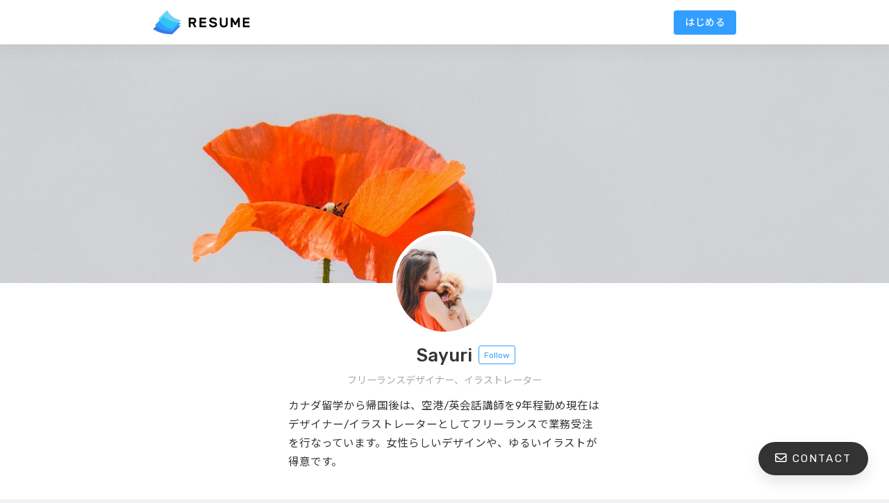

--- FILE ---
content_type: text/html; charset=utf-8
request_url: https://www.resume.id/sayurily_
body_size: 7598
content:
<!DOCTYPE html>
<html lang="ja">
<head>
  <meta charset="utf-8">
<meta name="MobileOptimized" content="320">
<meta name="viewport" content="width=device-width, initial-scale=1 ,viewport-fit=cover" />
<meta http-equiv="X-UA-Compatible" content="IE=edge">
<meta name="csrf-param" content="authenticity_token" />
<meta name="csrf-token" content="KHILtlGo8xlEpc6ZmGu5AVN1GW3BeG/7PY9EBWL+qqqgarCLk2MhVUifezKVDQ4mdxY1ni2Hf1QCDMdVeW3k2g==" />
<meta property="og:site_name" content="RESUME（レジュメ）| 全ての人のためのWebポートフォリオサービス" />
<meta property="og:type" content="website" />
<meta property="og:locale" content="ja_JP">
<meta name="twitter:card" content="summary_large_image">
<meta property="og:image" content='https://d20r2glx6euv0l.cloudfront.net/cover/c57615cb3d.jpg' />
<meta property="og:url" content="https://www.resume.id/sayurily_" />
<link rel="canonical" href="https://www.resume.id/sayurily_">
<meta property="og:description" content="カナダ留学から帰国後は、空港/英会話講師を9年程勤め現在はデザイナー/イラストレーターとしてフリーランスで業務受注を行なっています。女性らしいデザインや、ゆるいイラストが得意です。" />
<meta name="description" content="カナダ留学から帰国後は、空港/英会話講師を9年程勤め現在はデザイナー/イラストレーターとしてフリーランスで業務受注を行なっています。女性らしいデザインや、ゆるいイラストが得意です。">
<title>Sayuriさんのレジュメ | RESUME</title>
<meta property="og:title" content="Sayuriさんのレジュメ | RESUME" />

<link rel="stylesheet" href="https://d32fap9p1scgyy.cloudfront.net/assets/application-1b1eb4bfe8aabe540945aa5edabc882de663ff0d38505fe341fa0e50accd74b2.css" media="all" />
<script src="https://d32fap9p1scgyy.cloudfront.net/assets/application-11d11c7c1a71bc0eea5bd27d07c0e3dac1aee68b011509adcb13fe06e9723db9.js" data-turbo-track="reload" defer="defer"></script>
<script src="https://d32fap9p1scgyy.cloudfront.net/packs/job_survey/popup-9bc20d57ca029a4e6b20.js"></script>
<link rel="stylesheet" href="https://d32fap9p1scgyy.cloudfront.net/packs/job_survey/popup-6c58fc7294533f91e7218841693fc9af.css" media="screen" />
<script src="https://ajax.googleapis.com/ajax/libs/jquery/3.2.1/jquery.min.js"></script>
<link rel="stylesheet" href="https://fonts.googleapis.com/css?family=Noto+Sans+JP:400,500|Rubik:400,500&amp;amp;subset=japanese" media="screen" />
<link rel="stylesheet" href="https://cdnjs.cloudflare.com/ajax/libs/font-awesome/6.5.1/css/all.min.css" media="all" />
<link rel="stylesheet" href="https://d20r2glx6euv0l.cloudfront.net/fontawesome/fontawesome-550.css" media="all" />
<script>$((function(){var n=$("#user-menu-content"),e=$("#transparent-bg");$("#user-menu").on("click",(function(){n.removeClass("hidden"),e.fadeIn(),e.click((function(){n.addClass("hidden"),e.fadeOut()}))}))}));</script>

<script>
  window.RECAPTCHA_SITE_KEY = '6LffwOIrAAAAALU6ABtn7VlXgER7g64ha_zPGlxT';
</script>

<link rel="dns-prefetch" href="//www.resume.id" />
<link rel="dns-prefetch" href="//ajax.googleapis.com" />
<link rel="dns-prefetch" href="//d20r2glx6euv0l.cloudfront.net" />

<link rel="apple-touch-icon" type="image/png" href="https://d32fap9p1scgyy.cloudfront.net/images/logo/favicon-ios.png" />
<link rel="icon" type="image/png" href="https://d32fap9p1scgyy.cloudfront.net/images/logo/favicon.png" />
<script type="text/javascript">
(function(i,s,o,g,r,a,m){i['GoogleAnalyticsObject']=r;i[r]=i[r]||function(){
(i[r].q=i[r].q||[]).push(arguments)},i[r].l=1*new Date();a=s.createElement(o),
m=s.getElementsByTagName(o)[0];a.async=1;a.src=g;m.parentNode.insertBefore(a,m)
})(window,document,'script','//www.google-analytics.com/analytics.js','ga');
ga("create","UA-127451164-2","auto");
ga("send","pageview");
</script>

<script data-ad-client="ca-pub-7578041896527167" async src="https://pagead2.googlesyndication.com/pagead/js/adsbygoogle.js"></script>

  <link rel="stylesheet" href="https://d32fap9p1scgyy.cloudfront.net/assets/shared/profile-dbde2ccf999333afd3ec5d787d08ad6a808796871d80b460771d85f242a238f1.css" media="all" />
  <script>$((function(){var t=$(window),a=$("#header-fixed"),n=$("#profile-tab").offset().top,e=!0;t.on("load scroll",(function(){e&&(e=!1,setTimeout((function(){$(this).scrollTop()>=n?a.addClass("active"):a.removeClass("active"),e=!0}),200))}))})),$((function(){$(".profile-tab__link").on("click",(function(){function t(t){function a(){$("#tab-content-loading").fadeOut()}function n(){alert("\u901a\u4fe1\u30a8\u30e9\u30fc\u304c\u767a\u751f\u3057\u307e\u3057\u305f\u3002\u304a\u624b\u6570\u3067\u3059\u304c\u30da\u30fc\u30b8\u3092\u8aad\u307f\u8fbc\u307f\u76f4\u3057\u3066\u304f\u3060\u3055\u3044"),$("#tab-content-loading").fadeOut()}var e=t+"?data=js";$("#tab-content-loading").fadeIn(),$.ajax({url:e,dataType:"script",cache:!0}).then(a,n)}var a="."+$(this).data("activate-tab-class");$(".profile-tab__link.active").each((function(){$(this).removeClass("active")})),$(a).each((function(){$(this).addClass("active")}));var n=$(this).data("href");history.replaceState("","",n),$("#user-content main").each((function(){$(this).addClass("hidden")}));var e="#"+$(this).data("activate-tab-content-id");$(e).length?$(e).removeClass("hidden"):t(n)}))}));</script>
</head>
<body class="users_show">
  <header class="header">
  <div class="header-inner rsm-wrap">
    <a class="header-logo" id="header-logo" href="/">
      <svg version="1.1" id="svg-logo" xmlns="http://www.w3.org/2000/svg" xmlns:xlink="http://www.w3.org/1999/xlink" x="0px"
	 y="0px" viewBox="0 0 1039 272" style="enable-background:new 0 0 1039 272;" xml:space="preserve" class="header-logo__img">
<style type="text/css">
#svg-logo .st0{fill:#337CE5;}
#svg-logo .st1{fill:#339EFF;}
#svg-logo .st2{fill:#6DD3F7;}
#svg-logo .st3{fill:#31C4F7;}
</style>
<g>
	<g>
		<g>
			<g>
				<path class="st0" d="M4.6,211.1c12.1,8.2,92.6,59,203.6,52.7c0.1,0,0.2,0,0.2-0.1l88.2-88.6c1.5-1.5,0.4-4-1.7-3.9
					c-23.7,1.3-113.3,2-202.1-53.5L4.4,208.6C3.7,209.3,3.8,210.5,4.6,211.1z"/>
				<path class="st1" d="M25.7,168.5c9.7,9,78.1,68.9,182.6,67.8l88.7-89.1c1.4-1.4,0.4-3.8-1.6-3.9c-22.1-0.3-107-5.9-181.2-70.1
					l-88.6,93C25,166.9,25,167.9,25.7,168.5z"/>
				<path class="st2" d="M62.1,100.6c6.3,13.7,45.3,88.7,145.2,108.2c0.9,0.2,1.8-0.1,2.4-0.8l88.5-88.9c1.3-1.3,0.6-3.5-1.1-3.8
					c-19.6-4-103.1-25.7-143.5-106.4c-0.7-1.4-2.6-1.7-3.7-0.6L62.8,96.8C61.8,97.8,61.5,99.3,62.1,100.6z"/>
			</g>
			<path class="st3" d="M71.8,117.8c17.4,27.4,58.2,75.8,135.6,90.9c0.9,0.2,1.8-0.1,2.4-0.8l65.6-65.9
				c-35.4-3.6-101.7-17.4-161.1-68.9L71.8,117.8z"/>
		</g>
	</g>
</g>
<g>
	<g>
		<path class="logo-t1 logo-t" d="M425.9,87c12.3,0,21.6,2.8,28,8.5c6.4,5.7,9.6,13.6,9.6,23.7c0,7.2-1.6,13.3-4.9,18.3c-3.3,5.1-8.1,8.8-14.5,11.3
			l20.3,36.3c0.3,0.6,0.4,1.1,0.4,1.6c0,0.9-0.3,1.6-1,2.3c-0.6,0.6-1.4,1-2.3,1H449c-2,0-3.4-0.5-4.3-1.4c-0.9-0.9-1.6-1.8-2-2.6
			l-19.3-34.3h-19.6V186c0,1.1-0.4,2-1.2,2.8c-0.8,0.8-1.7,1.2-2.8,1.2H388c-1.1,0-2-0.4-2.8-1.2c-0.8-0.8-1.2-1.7-1.2-2.8v-95
			c0-1.1,0.4-2,1.2-2.8c0.8-0.8,1.7-1.2,2.8-1.2H425.9z M403.9,133.3h21.3c5.6,0,10.1-1,13.4-2.9c3.3-2,5-5.7,5-11.2
			c0-5.5-1.7-9.2-5-11c-3.3-1.9-7.8-2.8-13.4-2.8h-21.3V133.3z"/>
		<path class="logo-t2 logo-t" d="M567.9,171.6c1.1,0,2,0.4,2.8,1.2c0.8,0.8,1.2,1.7,1.2,2.8V186c0,1.1-0.4,2-1.2,2.8c-0.8,0.8-1.7,1.2-2.8,1.2h-64.6
			c-1.1,0-2-0.4-2.8-1.2c-0.8-0.8-1.2-1.7-1.2-2.8v-95c0-1.1,0.4-2,1.2-2.8c0.8-0.8,1.7-1.2,2.8-1.2h63.4c1.1,0,2,0.4,2.8,1.2
			c0.8,0.8,1.2,1.7,1.2,2.8v10.4c0,1.1-0.4,2-1.2,2.8c-0.8,0.8-1.7,1.2-2.8,1.2h-47.5v23.4h44.3c1.1,0,2,0.4,2.8,1.2
			c0.8,0.8,1.2,1.7,1.2,2.8v10.4c0,1.1-0.4,2-1.2,2.8c-0.8,0.8-1.7,1.2-2.8,1.2h-44.3v24.4H567.9z"/>
		<path class="logo-t3 logo-t" d="M643.4,85.5c6.6,0,12.4,0.9,17.4,2.6c5,1.8,9.2,4,12.5,6.6c3.3,2.6,5.9,5.6,7.6,8.8c1.7,3.2,2.7,6.2,2.9,9
			c0.1,1.2-0.3,2.1-1.1,2.9c-0.8,0.7-1.8,1.1-2.9,1.1h-10.3c-1.7,0-2.9-0.3-3.8-1c-0.8-0.6-1.6-1.5-2.3-2.6
			c-1.5-2.5-3.7-4.6-6.7-6.4c-3-1.8-7.4-2.7-13.3-2.7c-2.6,0-5,0.3-7.3,0.8c-2.3,0.5-4.3,1.3-6,2.4c-1.7,1-3.1,2.3-4,3.8
			c-1,1.5-1.5,3.1-1.5,5c0,2.3,0.5,4.1,1.4,5.5c0.9,1.4,2.5,2.6,4.7,3.7c2.2,1,5.1,2,8.8,2.9c3.6,0.9,8.1,1.9,13.5,3.1
			c5.9,1.3,11,2.8,15.2,4.5c4.3,1.7,7.7,3.8,10.4,6.2c2.7,2.4,4.7,5.2,6,8.3c1.3,3.1,2,6.7,2,10.7c0,4.4-1,8.5-2.9,12.3
			c-2,3.8-4.8,7-8.4,9.7c-3.6,2.7-8.1,4.8-13.4,6.4c-5.3,1.6-11.2,2.4-17.8,2.4c-5.5,0-10.7-0.7-15.7-2c-5-1.3-9.4-3.2-13.3-5.7
			c-3.9-2.5-7-5.5-9.3-9c-2.4-3.5-3.7-7.5-4-11.8c-0.1-1.2,0.3-2.1,1.1-2.9c0.8-0.7,1.8-1.1,2.9-1.1h10.3c1.7,0,2.9,0.3,3.8,0.9
			c0.9,0.6,1.6,1.5,2.2,2.6c0.7,1.3,1.5,2.6,2.5,3.8c1,1.3,2.3,2.4,4,3.4c1.7,1,3.8,1.8,6.3,2.4c2.5,0.6,5.6,1,9.3,1
			c2.9,0,5.8-0.2,8.5-0.7c2.7-0.4,5.1-1.2,7.2-2.2c2.1-1,3.7-2.3,5-3.8c1.3-1.5,1.9-3.4,1.9-5.7c0-2.2-0.7-3.9-2.1-5.3
			c-1.4-1.4-3.5-2.5-6.3-3.5c-2.8-1-6.3-1.9-10.4-2.8c-4.1-0.9-8.9-2-14.3-3.4c-4.9-1.2-9.2-2.6-12.9-4.2c-3.7-1.6-6.7-3.6-9.1-6
			c-2.4-2.4-4.2-5.1-5.4-8.3c-1.2-3.2-1.8-7-1.8-11.4c0-4.4,1-8.5,2.9-12.2c2-3.7,4.7-6.9,8.1-9.6c3.4-2.6,7.5-4.7,12.3-6.3
			C632.8,86.3,637.9,85.5,643.4,85.5z"/>
		<path class="logo-t4 logo-t" d="M796,87c1.1,0,2,0.4,2.8,1.2c0.8,0.8,1.2,1.7,1.2,2.8v60.3c0,6.1-0.9,11.6-2.6,16.5c-1.8,4.9-4.4,9.1-7.9,12.7
			c-3.5,3.5-7.9,6.3-13.2,8.2c-5.3,1.9-11.4,2.9-18.4,2.9c-7.1,0-13.2-1-18.5-2.9c-5.2-1.9-9.6-4.6-13.2-8.2
			c-3.5-3.5-6.2-7.7-7.9-12.7c-1.7-4.9-2.6-10.4-2.6-16.5V90.9c0-1.1,0.4-2,1.2-2.8c0.8-0.8,1.7-1.2,2.8-1.2h11.9
			c1.1,0,2,0.4,2.8,1.2c0.8,0.8,1.2,1.7,1.2,2.8v59.6c0,4,0.5,7.5,1.6,10.3c1.1,2.8,2.6,5.2,4.6,7c2,1.8,4.3,3.1,7.1,4
			c2.7,0.8,5.7,1.3,9,1.3c3.2,0,6.3-0.4,9-1.3c2.8-0.8,5.2-2.2,7.1-4c2-1.8,3.5-4.1,4.6-7c1.1-2.8,1.7-6.3,1.7-10.3V90.9
			c0-1.1,0.4-2,1.2-2.8c0.8-0.8,1.7-1.2,2.8-1.2H796z"/>
		<path class="logo-t5 logo-t" d="M882.1,139.5l28-48.6c0.4-0.5,1.1-1.3,2-2.4c0.9-1.1,2.4-1.6,4.3-1.6h10c1.1,0,2,0.4,2.8,1.2c0.8,0.8,1.2,1.7,1.2,2.8v95
			c0,1.1-0.4,2-1.2,2.8c-0.8,0.8-1.7,1.2-2.8,1.2h-11.9c-1.1,0-2-0.4-2.8-1.2c-0.8-0.8-1.2-1.7-1.2-2.8v-57.5l-19.1,33.1
			c-0.5,0.8-1.2,1.6-2.1,2.4c-0.9,0.8-2,1.3-3.4,1.3h-7.7c-1.4,0-2.5-0.4-3.4-1.3c-0.9-0.8-1.6-1.6-2.1-2.4l-19.1-33.1V186
			c0,1.1-0.4,2-1.2,2.8c-0.8,0.8-1.7,1.2-2.8,1.2h-11.9c-1.1,0-2-0.4-2.8-1.2c-0.8-0.8-1.2-1.7-1.2-2.8v-95c0-1.1,0.4-2,1.2-2.8
			c0.8-0.8,1.7-1.2,2.8-1.2h10c2,0,3.4,0.5,4.3,1.6c0.9,1.1,1.6,1.9,2,2.4L882.1,139.5z"/>
		<path class="logo-t6 logo-t" d="M1031,171.6c1.1,0,2,0.4,2.8,1.2c0.8,0.8,1.2,1.7,1.2,2.8V186c0,1.1-0.4,2-1.2,2.8c-0.8,0.8-1.7,1.2-2.8,1.2h-64.6
			c-1.1,0-2-0.4-2.8-1.2c-0.8-0.8-1.2-1.7-1.2-2.8v-95c0-1.1,0.4-2,1.2-2.8c0.8-0.8,1.7-1.2,2.8-1.2h63.4c1.1,0,2,0.4,2.8,1.2
			c0.8,0.8,1.2,1.7,1.2,2.8v10.4c0,1.1-0.4,2-1.2,2.8c-0.8,0.8-1.7,1.2-2.8,1.2h-47.5v23.4h44.3c1.1,0,2,0.4,2.8,1.2
			c0.8,0.8,1.2,1.7,1.2,2.8v10.4c0,1.1-0.4,2-1.2,2.8c-0.8,0.8-1.7,1.2-2.8,1.2h-44.3v24.4H1031z"/>
	</g>
</g>
</svg>

</a>      <ul class="header-nav">
    <li class="header-nav__item"><a class="bold btn btn-main mleft10" href="/users/sign_in">はじめる</a></li>
  </ul>

  </div>
</header>

  <div class="contents">
    <div class="profile">
  <div id="job-survey-popup"></div>
  <div class="profile-default-gradient">
    <div id="profile-cover" class="cover-grad-orange with-image" style="background-image: url(&#39;https://d20r2glx6euv0l.cloudfront.net/cover/c57615cb3d.jpg&#39;)">
      <div class="profile-cover-wrap rsm-wrap relative">
        
      </div>
    </div>
  </div>
  <div class="rsm-wrap">
    <div class="profile__main center">
      <div class="profile__img"><img alt="" class="" src="https://d20r2glx6euv0l.cloudfront.net/avatar/a1163177e1.jpg" /></div>
      <h1 class="profile__name other">
        <span class="name">
          Sayuri
          <a class="hidden btn-profile-edit" href="/sayurily_/edit">
          <i class="fal fa-pen"></i>
</a>        </span>
          <a class="btn btn-follow" href="/users/sign_in">Follow</a>


      </h1>
      <div class="profile__job-title">
        フリーランスデザイナー、イラストレーター
      </div>
      <div class="profile__descr ">
        カナダ留学から帰国後は、空港/英会話講師を9年程勤め現在はデザイナー/イラストレーターとしてフリーランスで業務受注を行なっています。女性らしいデザインや、ゆるいイラストが得意です。
      </div>
      <div class="profile__social">
      </div>
    </div>
  </div>
</div>
<a rel="nofollow noopener noreferrer" class="btn btn-extended-fab btn-extended-fab--eng" href="/cdn-cgi/l/email-protection#9ceef5fff3e8f2f7adacaeacdcfbf1fdf5f0b2fff3f1">
<i class="fal fa-envelope fa-strong "></i> CONTACT
</a>
    <nav class="profile-tab" id="profile-tab">
  <div class="profile-tab__wrap">
    <div class="profile-tab__list flex">
      <button 
  data-href='/sayurily_'
  data-activate-tab-class='profile-tab-user'
  data-activate-tab-content-id='tab-content-users-show'
  class='profile-tab-user profile-tab__link lt1 active'
>
  <img alt="" src="https://d32fap9p1scgyy.cloudfront.net/images/users/icon_resume_active.svg" />
  <div class="profile-tab__text">Resume</div>
</button>
<button 
  data-href='/sayurily_/works'
  data-activate-tab-class='profile-tab-works'
  data-activate-tab-content-id='tab-content-work-index'
  class='profile-tab-works profile-tab__link lt05 '
>
  <img alt="" src="https://d32fap9p1scgyy.cloudfront.net/images/users/icon_works_active.svg" />
  <div class="profile-tab__text">Works</div>
</button>
  <button 
    data-href='/sayurily_/more_informations'
    data-activate-tab-class='profile-tab-more'
    data-activate-tab-content-id='tab-content-more-info'
    class='profile-tab-more profile-tab__link lt05 '
  >
    <img alt="" src="https://d32fap9p1scgyy.cloudfront.net/images/users/icon_more_active.svg" />
    <div class="profile-tab__text">More</div>
  </button>

    </div>
  </div>
</nav>
<div id="header-fixed" class="header-fixed">
  <div class="header-fixed__wrap flex">
    <div class="header-fixed__user hidden lt05">
      <div class="user-menu"><img alt="" class="user-menu-img" src="https://d20r2glx6euv0l.cloudfront.net/avatar/a1163177e1.jpg" /></div>
      <span class="one-line">Sayuri</span>
    </div>
    <div class="header-fixed__list flex">
      <button 
  data-href='/sayurily_'
  data-activate-tab-class='profile-tab-user'
  data-activate-tab-content-id='tab-content-users-show'
  class='profile-tab-user profile-tab__link lt1 active'
>
  <img alt="" src="https://d32fap9p1scgyy.cloudfront.net/images/users/icon_resume_active.svg" />
  <div class="profile-tab__text">Resume</div>
</button>
<button 
  data-href='/sayurily_/works'
  data-activate-tab-class='profile-tab-works'
  data-activate-tab-content-id='tab-content-work-index'
  class='profile-tab-works profile-tab__link lt05 '
>
  <img alt="" src="https://d32fap9p1scgyy.cloudfront.net/images/users/icon_works_active.svg" />
  <div class="profile-tab__text">Works</div>
</button>

    </div>
  </div>
</div>

    <div id="user-content" class="user-content">
      <div class="contents-loading" id="tab-content-loading">
  <div class="line"></div>
  <div class="line"></div>
  <div class="line"></div>
</div>

      <main id="tab-content-users-show" class="rsm-show bc-gray rsm-contents">
    <section class="rsm-wrap-mg rsm-wrap rsm-wrap--skill">
  <h2 class="rsm-h">Skills</h2>
  <div class="skill__list relative flex flex-wrap space-between">
      <div class="skill__card center shadow-tr">
    <div class="donut donut--4">
      <div class="donut__info flex bold">
          <img src="https://d32fap9p1scgyy.cloudfront.net/images/topics/word.jpg" />
      </div>
      <div class="donut__label bold">
        上級
      </div>
      <svg viewBox="0 0 180 180" preserveAspectRatio="xMaxYMax meet">
      <defs><linearGradient id="skill-gradient" x1="0%" y1="0%" x2="70%" y2="100%"><stop offset="0%" stop-color="#5cd2ff"/><stop offset="100%" stop-color="#5488ff"/></linearGradient></defs>
      <circle class="donut__circle donut__circle--back" r="80" cx="90" cy="90" ></circle>
      <circle class="donut__circle donut__circle--front" r="80" cx="90" cy="90" stroke-linecap="butt"></circle>
      </svg>
    </div>
    <div class="skill__name bold flex flex-center">
      Word
    </div>
  </div>
  <div class="skill__card center shadow-tr">
    <div class="donut donut--4">
      <div class="donut__info flex bold">
          <img src="https://d32fap9p1scgyy.cloudfront.net/images/topics/language.png" />
      </div>
      <div class="donut__label bold">
        上級
      </div>
      <svg viewBox="0 0 180 180" preserveAspectRatio="xMaxYMax meet">
      <defs><linearGradient id="skill-gradient" x1="0%" y1="0%" x2="70%" y2="100%"><stop offset="0%" stop-color="#5cd2ff"/><stop offset="100%" stop-color="#5488ff"/></linearGradient></defs>
      <circle class="donut__circle donut__circle--back" r="80" cx="90" cy="90" ></circle>
      <circle class="donut__circle donut__circle--front" r="80" cx="90" cy="90" stroke-linecap="butt"></circle>
      </svg>
    </div>
    <div class="skill__name bold flex flex-center">
      英語
    </div>
  </div>
  <div class="skill__card center shadow-tr">
    <div class="donut donut--3">
      <div class="donut__info flex bold">
          <img src="https://d32fap9p1scgyy.cloudfront.net/images/topics/illustrator.png" />
      </div>
      <div class="donut__label bold">
        中級
      </div>
      <svg viewBox="0 0 180 180" preserveAspectRatio="xMaxYMax meet">
      <defs><linearGradient id="skill-gradient" x1="0%" y1="0%" x2="70%" y2="100%"><stop offset="0%" stop-color="#5cd2ff"/><stop offset="100%" stop-color="#5488ff"/></linearGradient></defs>
      <circle class="donut__circle donut__circle--back" r="80" cx="90" cy="90" ></circle>
      <circle class="donut__circle donut__circle--front" r="80" cx="90" cy="90" stroke-linecap="butt"></circle>
      </svg>
    </div>
    <div class="skill__name bold flex flex-center">
      Illustrator
    </div>
  </div>
  <div class="skill__card center shadow-tr">
    <div class="donut donut--3">
      <div class="donut__info flex bold">
          <img src="https://d32fap9p1scgyy.cloudfront.net/images/topics/power-point.jpg" />
      </div>
      <div class="donut__label bold">
        中級
      </div>
      <svg viewBox="0 0 180 180" preserveAspectRatio="xMaxYMax meet">
      <defs><linearGradient id="skill-gradient" x1="0%" y1="0%" x2="70%" y2="100%"><stop offset="0%" stop-color="#5cd2ff"/><stop offset="100%" stop-color="#5488ff"/></linearGradient></defs>
      <circle class="donut__circle donut__circle--back" r="80" cx="90" cy="90" ></circle>
      <circle class="donut__circle donut__circle--front" r="80" cx="90" cy="90" stroke-linecap="butt"></circle>
      </svg>
    </div>
    <div class="skill__name bold flex flex-center">
      PowerPoint
    </div>
  </div>
  <div class="skill__card center shadow-tr">
    <div class="donut donut--3">
      <div class="donut__info flex bold">
          <img src="https://d32fap9p1scgyy.cloudfront.net/images/topics/photoshop.png" />
      </div>
      <div class="donut__label bold">
        中級
      </div>
      <svg viewBox="0 0 180 180" preserveAspectRatio="xMaxYMax meet">
      <defs><linearGradient id="skill-gradient" x1="0%" y1="0%" x2="70%" y2="100%"><stop offset="0%" stop-color="#5cd2ff"/><stop offset="100%" stop-color="#5488ff"/></linearGradient></defs>
      <circle class="donut__circle donut__circle--back" r="80" cx="90" cy="90" ></circle>
      <circle class="donut__circle donut__circle--front" r="80" cx="90" cy="90" stroke-linecap="butt"></circle>
      </svg>
    </div>
    <div class="skill__name bold flex flex-center">
      Photoshop
    </div>
  </div>
  <div class="skill__card center shadow-tr">
    <div class="donut donut--3">
      <div class="donut__info flex bold">
          <img src="https://d32fap9p1scgyy.cloudfront.net/images/topics/procreate.png" />
      </div>
      <div class="donut__label bold">
        中級
      </div>
      <svg viewBox="0 0 180 180" preserveAspectRatio="xMaxYMax meet">
      <defs><linearGradient id="skill-gradient" x1="0%" y1="0%" x2="70%" y2="100%"><stop offset="0%" stop-color="#5cd2ff"/><stop offset="100%" stop-color="#5488ff"/></linearGradient></defs>
      <circle class="donut__circle donut__circle--back" r="80" cx="90" cy="90" ></circle>
      <circle class="donut__circle donut__circle--front" r="80" cx="90" cy="90" stroke-linecap="butt"></circle>
      </svg>
    </div>
    <div class="skill__name bold flex flex-center">
      Procreate
    </div>
  </div>
  <div class="skill__card center shadow-tr">
    <div class="donut donut--3">
      <div class="donut__info flex bold">
          <img src="https://d32fap9p1scgyy.cloudfront.net/images/topics/camera.png" />
      </div>
      <div class="donut__label bold">
        中級
      </div>
      <svg viewBox="0 0 180 180" preserveAspectRatio="xMaxYMax meet">
      <defs><linearGradient id="skill-gradient" x1="0%" y1="0%" x2="70%" y2="100%"><stop offset="0%" stop-color="#5cd2ff"/><stop offset="100%" stop-color="#5488ff"/></linearGradient></defs>
      <circle class="donut__circle donut__circle--back" r="80" cx="90" cy="90" ></circle>
      <circle class="donut__circle donut__circle--front" r="80" cx="90" cy="90" stroke-linecap="butt"></circle>
      </svg>
    </div>
    <div class="skill__name bold flex flex-center">
      カメラ
    </div>
  </div>
  <div class="skill__card center shadow-tr">
    <div class="donut donut--3">
      <div class="donut__info flex bold">
          <img src="https://d32fap9p1scgyy.cloudfront.net/images/topics/canva.jpeg" />
      </div>
      <div class="donut__label bold">
        中級
      </div>
      <svg viewBox="0 0 180 180" preserveAspectRatio="xMaxYMax meet">
      <defs><linearGradient id="skill-gradient" x1="0%" y1="0%" x2="70%" y2="100%"><stop offset="0%" stop-color="#5cd2ff"/><stop offset="100%" stop-color="#5488ff"/></linearGradient></defs>
      <circle class="donut__circle donut__circle--back" r="80" cx="90" cy="90" ></circle>
      <circle class="donut__circle donut__circle--front" r="80" cx="90" cy="90" stroke-linecap="butt"></circle>
      </svg>
    </div>
    <div class="skill__name bold flex flex-center">
      Canva
    </div>
  </div>
  <div class="skill__card center shadow-tr">
    <div class="donut donut--3">
      <div class="donut__info flex bold">
          <img src="https://d32fap9p1scgyy.cloudfront.net/images/topics/excel.jpg" />
      </div>
      <div class="donut__label bold">
        中級
      </div>
      <svg viewBox="0 0 180 180" preserveAspectRatio="xMaxYMax meet">
      <defs><linearGradient id="skill-gradient" x1="0%" y1="0%" x2="70%" y2="100%"><stop offset="0%" stop-color="#5cd2ff"/><stop offset="100%" stop-color="#5488ff"/></linearGradient></defs>
      <circle class="donut__circle donut__circle--back" r="80" cx="90" cy="90" ></circle>
      <circle class="donut__circle donut__circle--front" r="80" cx="90" cy="90" stroke-linecap="butt"></circle>
      </svg>
    </div>
    <div class="skill__name bold flex flex-center">
      Excel
    </div>
  </div>
  <div class="skill__card center shadow-tr">
    <div class="donut donut--3">
      <div class="donut__info flex bold">
          <img src="https://d32fap9p1scgyy.cloudfront.net/images/topics/slack.png" />
      </div>
      <div class="donut__label bold">
        中級
      </div>
      <svg viewBox="0 0 180 180" preserveAspectRatio="xMaxYMax meet">
      <defs><linearGradient id="skill-gradient" x1="0%" y1="0%" x2="70%" y2="100%"><stop offset="0%" stop-color="#5cd2ff"/><stop offset="100%" stop-color="#5488ff"/></linearGradient></defs>
      <circle class="donut__circle donut__circle--back" r="80" cx="90" cy="90" ></circle>
      <circle class="donut__circle donut__circle--front" r="80" cx="90" cy="90" stroke-linecap="butt"></circle>
      </svg>
    </div>
    <div class="skill__name bold flex flex-center">
      Slack
    </div>
  </div>

  </div>
</section>

    <section class="rsm-wrap-mg rsm-wrap rsm-wrap--experience">
  <h2 class="rsm-h center">Experience</h2>
  <div class="exp__list relative flex flex-wrap">
    <span class="exp-line"></span>
    <div class="exp__wrapper">
  <div class="exp__card">
      <div class="exp__year">
        <span>2015</span>
          <span>- 2018</span>
      </div>
    <div class="exp__place">成田空港勤務</div>
    <div class="exp__description">事務
・請求書作成
・通訳
・空港セキュリティ業務
・来客対応

インフォメーション
・案内業務
　施設、交通、フライト
・トラブル対応
どんな状況にも冷静に対応することを意識していました</div>
  </div>
</div>
<div class="exp__wrapper">
  <div class="exp__card">
      <div class="exp__year">
        <span>2017</span>
          <span>- 2018</span>
      </div>
    <div class="exp__place">ジュエリー販売</div>
    <div class="exp__description">・接客対応(ヒアリング、商品説明)
・展示商品のレイアウト
・インバウンド対応</div>
  </div>
</div>
<div class="exp__wrapper">
  <div class="exp__card">
      <div class="exp__year">
        <span>2018</span>
          <span>-</span>
      </div>
    <div class="exp__place">英会話講師</div>
    <div class="exp__description">小中学生のマンツーマンレッスンを担当
・カリキュラムに沿った授業
・生徒のフォローアップ
・新規生徒受講者のレッスン</div>
  </div>
</div>
<div class="exp__wrapper">
  <div class="exp__card">
      <div class="exp__year">
        <span>2019</span>
          <span>- 2020</span>
      </div>
    <div class="exp__place">フラワーショップ店員</div>
    <div class="exp__description">・ヒアリング
・フラワーアレンジメント
・メッセージカード作成</div>
  </div>
</div>
<div class="exp__wrapper">
  <div class="exp__card">
      <div class="exp__year">
        <span>2022</span>
          <span>-</span>
      </div>
    <div class="exp__place">NARITA花火大会公式インスタグラム運営</div>
    <div class="exp__description">・撮影、リール動画編集
・コンテンツバナー作成</div>
  </div>
</div>
<div class="exp__wrapper">
  <div class="exp__card">
      <div class="exp__year">
        <span>2022</span>
          <span>-</span>
      </div>
    <div class="exp__place">フリーランス</div>
    <div class="exp__description">・SNS運用
・イラスト作成
・ロゴ作成
・ポスター作成
・バナー作成</div>
  </div>
</div>
<div class="exp__wrapper">
  <div class="exp__card">
      <div class="exp__year">
        <span>2023</span>
          <span>-</span>
      </div>
    <div class="exp__place">SHElikes MULTI CREATOR COURSEに入会</div>
    <div class="exp__description">バナーやLP制作といったデザインスキルを軸に、UI/UX・マーケティング・PRなど周辺スキルを習得</div>
  </div>
</div>

  </div>
</section>

    
    
    <section class="rsm-wrap rsm-wrap-mg rsm-wrap--intro">
  <div class="intro-froala__paper relative fr-view">
    
  </div>
</section>
 
</main>




    </div>
    <div class="user-share center relative">
  <div class="user-share__content relative flex space-between rsm-wrap">
    <div class="flex flex-middle">
      <div class="user-share__avatar advanced-avatar">
        <div class="user-box__img"><img alt="" class="" src="https://d20r2glx6euv0l.cloudfront.net/avatar/a1163177e1.jpg" /></div>
      </div>
      <div class="user-share__title bold">
        SHARE
      </div>
    </div>
    <ul class="user-share__buttons flex flex-center">
      <li>
        <a rel="nofollow" target="_blank" href="https://twitter.com/share?url=https%3A%2F%2Fwww.resume.id%2Fsayurily_&amp;text=Sayuri%E3%81%95%E3%82%93%E3%81%AE%E3%83%9D%E3%83%BC%E3%83%88%E3%83%95%E3%82%A9%E3%83%AA%E3%82%AA+%7C+RESUME">
          <i class="fab fa-x-twitter white"></i>
</a>      </li>
      <li>
        <a rel="nofollow" target="_blank" href="https://www.facebook.com/share.php?u=https%3A%2F%2Fwww.resume.id%2Fsayurily_">
          <i class="fab fa-facebook"></i>
</a>      </li>
      <li>
        <a class="bold color-htb" rel="nofollow" target="_blank" onclick="javascript:window.open(this.href, &quot;&quot;, &quot;menubar=no,toolbar=no,resizable=yes,scrollbars=yes,height=400,width=510&quot;);return false;" href="http://b.hatena.ne.jp/add?mode=confirm&amp;url=https%3A%2F%2Fwww.resume.id%2Fsayurily_">B!</a>
      </li>
    </ul>
  </div>
</div>

  </div>
  <footer class="footer">
  <div class="rsm-wrap">
    <div class="footer-wrap flex flex-top space-between">
      <div class="footer-link-groups footer-link-groups--logo center">
        <a class="footer-logo" href="/"><img src="https://d32fap9p1scgyy.cloudfront.net/images/logo/icon-only.svg" /></a>
        <div class="small">© InnovationPlace Inc.</div>
      </div>
      <div class="footer-link-groups">
        <h5>About</h5>
        <div class="footer-link-groups__content">
          <a href="/">About RESUME</a>
          <a href="/about_us">About Us</a>
          <a href="/qa">Q &amp; A</a>
          <a href="https://docs.google.com/forms/d/e/1FAIpQLScbWGCIPJ8vmGTIgUsSCLoXPeCFGjjU_2i5YMpstHEGmysYcQ/viewform?usp=sf_link">Feedback</a>
        </div>
      </div>
      <div class="footer-link-groups">
        <h5>Links</h5>
        <div class="footer-link-groups__content">
          <a href="/media_kit">Media Kit</a>
          <a href="/terms">Terms</a>
          <a href="/privacy">Privacy</a>
          <a target="_blank" href="https://twitter.com/resume_official">X</a>
        </div>
      </div>
      <div class="footer-link-groups">
        <h5>Other service</h5>
        <div class="footer-link-groups__content">
          <a target="_blank" href="https://www.approom.me">AppRoom</a>
        </div>
      </div>
    </div>
  </div>
</footer>

<script data-cfasync="false" src="/cdn-cgi/scripts/5c5dd728/cloudflare-static/email-decode.min.js"></script><script defer src="https://static.cloudflareinsights.com/beacon.min.js/vcd15cbe7772f49c399c6a5babf22c1241717689176015" integrity="sha512-ZpsOmlRQV6y907TI0dKBHq9Md29nnaEIPlkf84rnaERnq6zvWvPUqr2ft8M1aS28oN72PdrCzSjY4U6VaAw1EQ==" data-cf-beacon='{"version":"2024.11.0","token":"dd7d99b3e2284b6fac39b199eef02ed3","r":1,"server_timing":{"name":{"cfCacheStatus":true,"cfEdge":true,"cfExtPri":true,"cfL4":true,"cfOrigin":true,"cfSpeedBrain":true},"location_startswith":null}}' crossorigin="anonymous"></script>
</body>
</html>


--- FILE ---
content_type: text/html; charset=utf-8
request_url: https://www.google.com/recaptcha/api2/aframe
body_size: 268
content:
<!DOCTYPE HTML><html><head><meta http-equiv="content-type" content="text/html; charset=UTF-8"></head><body><script nonce="rA4tKj9l3oy1dJCXzXIU_Q">/** Anti-fraud and anti-abuse applications only. See google.com/recaptcha */ try{var clients={'sodar':'https://pagead2.googlesyndication.com/pagead/sodar?'};window.addEventListener("message",function(a){try{if(a.source===window.parent){var b=JSON.parse(a.data);var c=clients[b['id']];if(c){var d=document.createElement('img');d.src=c+b['params']+'&rc='+(localStorage.getItem("rc::a")?sessionStorage.getItem("rc::b"):"");window.document.body.appendChild(d);sessionStorage.setItem("rc::e",parseInt(sessionStorage.getItem("rc::e")||0)+1);localStorage.setItem("rc::h",'1768750992720');}}}catch(b){}});window.parent.postMessage("_grecaptcha_ready", "*");}catch(b){}</script></body></html>

--- FILE ---
content_type: text/css
request_url: https://d32fap9p1scgyy.cloudfront.net/packs/job_survey/popup-6c58fc7294533f91e7218841693fc9af.css
body_size: 2062
content:
.job-survey-modal[data-v-3ec1f220]{position:fixed;top:0;left:0;width:100%;height:100%;background-color:rgba(0,0,0,.5);z-index:1000;top:50%;left:50%;transform:translate(-50%,-50%);overflow:hidden}.modal-close-btn[data-v-3ec1f220]{position:absolute;top:15px;right:15px;cursor:pointer}.job-survey-popup[data-v-3ec1f220]{background:#fff;padding:60px 16px;max-width:960px;min-width:320px;width:90%;max-height:88vh;overflow-y:auto;border-radius:16px}.job-survey-popup-inner[data-v-3ec1f220]{max-width:640px;margin:0 auto}.job-survey-header[data-v-3ec1f220]{margin-bottom:96px}.job-survey-header-background[data-v-3ec1f220]{position:absolute;width:148vw;max-width:1721px;height:528px;background-color:#d6e7f7;z-index:-1;top:-92px;left:50%;transform:translateX(-50%);border-radius:0 0 50% 50%}.job-survey-header-content-wrapper[data-v-3ec1f220]{display:-webkit-box;display:-ms-flexbox;display:flex}.job-survey-header-image[data-v-3ec1f220]{flex-shrink:0}.job-survey-header-content[data-v-3ec1f220]{display:-webkit-box;display:-ms-flexbox;display:flex;flex-direction:column;gap:8px;position:relative}.job-survey-header-content>h1[data-v-3ec1f220]{color:#329eff;font-size:32px;font-weight:700}.job-survey-sticker-pc[data-v-3ec1f220]{display:block;position:absolute;right:48px;top:-36px}.job-survey-sticker-sp[data-v-3ec1f220]{display:none}.job-survey-header-description[data-v-3ec1f220]{font-size:16px;line-height:30px}.job-survey-header-alert[data-v-3ec1f220]{font-size:12px;line-height:18px;margin-top:16px}.account-info-wrapper[data-v-3ec1f220]{display:-webkit-box;display:-ms-flexbox;display:flex;align-items:center;gap:16px;margin-top:32px}.account-icon[data-v-3ec1f220]{width:80px;height:80px;border-radius:50%;overflow:hidden}.account-icon img[data-v-3ec1f220]{width:100%;height:100%;object-fit:cover}.account-info[data-v-3ec1f220]{display:-webkit-box;display:-ms-flexbox;display:flex;flex-direction:column;gap:4px}.account-info-title[data-v-3ec1f220]{color:#329eff;font-weight:700;font-style:Bold;font-size:13px;letter-spacing:5%}.account-info-name[data-v-3ec1f220]{font-weight:700;font-style:Bold;font-size:20px;line-height:100%;letter-spacing:5%}.account-info-job-title[data-v-3ec1f220]{font-weight:700;font-style:Bold;font-size:13px;line-height:100%;letter-spacing:5%;color:#9a9a9a}.job-survey-form[data-v-3ec1f220]{margin-top:32px}@media (max-width:768px){.job-survey-sticker-pc[data-v-3ec1f220]{display:none}.job-survey-sticker-sp[data-v-3ec1f220]{display:block;position:absolute;left:calc(50% - 178px);top:-54px}.job-survey-header-content-wrapper[data-v-3ec1f220]{flex-direction:column}.job-survey-header-image[data-v-3ec1f220]{flex-shrink:1;text-align:center}.job-survey-header-content>h1[data-v-3ec1f220]{font-size:28px;text-align:center}.job-survey-header-description[data-v-3ec1f220]{text-align:center}.job-survey-header-description br[data-v-3ec1f220]{display:none}.job-survey-header-alert[data-v-3ec1f220]{text-align:center;font-size:10px;margin-top:4px}.job-survey-header-background[data-v-3ec1f220]{top:-60px;width:184vw;height:668px}}.job-survey-form-header[data-v-3ec1f220]{color:#329eff;font-size:20px;text-align:center;font-weight:700}.job-survey-form[data-v-3ec1f220]{display:-webkit-box;display:-ms-flexbox;display:flex;flex-direction:column;gap:32px;margin-top:56px}.job-survey-form-title[data-v-3ec1f220]{display:-webkit-box;display:-ms-flexbox;display:flex;gap:4px;align-items:center;font-size:16px;font-weight:500}.form-divider[data-v-3ec1f220]{border:none;width:100%;height:1px;background-color:#d9d9d9}.form-title-dot[data-v-3ec1f220]{width:16px;height:16px;background-color:#329eff;border-radius:50%;flex-shrink:0}.form-group[data-v-3ec1f220]{display:-webkit-box;display:-ms-flexbox;display:flex;align-items:top}.form-group-horizontal[data-v-3ec1f220]{gap:16px}.form-group-horizontal[data-v-3ec1f220],.form-label[data-v-3ec1f220]{display:-webkit-box;display:-ms-flexbox;display:flex;flex-direction:column}.form-label[data-v-3ec1f220]{width:144px;flex-shrink:0;gap:4px}.form-description[data-v-3ec1f220]{font-size:12px;color:#666;margin:0}.form-select[data-v-3ec1f220]{width:100%;border:1px solid #9a9a9a;border-radius:4px;font-size:14px;appearance:none;background-image:url("data:image/svg+xml;charset=utf-8,%3Csvg xmlns='http://www.w3.org/2000/svg' viewBox='0 0 24 24' fill='none' stroke='currentColor' stroke-width='2' stroke-linecap='round' stroke-linejoin='round'%3E%3Cpath d='M6 9l6 6 6-6'/%3E%3C/svg%3E");background-repeat:no-repeat;background-position:right 12px center;background-size:16px;padding:10px 40px 10px 10px}.checkbox-group[data-v-3ec1f220],.radio-group[data-v-3ec1f220]{display:-webkit-box;display:-ms-flexbox;display:flex;flex-direction:column;gap:12px}.checkbox-group-horizontal[data-v-3ec1f220],.radio-group-horizontal[data-v-3ec1f220]{display:-webkit-box;display:-ms-flexbox;display:flex;flex-direction:row;gap:16px}.checkbox-group-horizontal[data-v-3ec1f220]{flex-wrap:wrap}.checkbox-label[data-v-3ec1f220],.radio-label[data-v-3ec1f220]{display:-webkit-box;display:-ms-flexbox;display:flex;align-items:center;gap:8px;cursor:pointer;font-size:14px}.radio-label input[type=radio][data-v-3ec1f220]{appearance:none;width:18px;height:18px;border:2px solid #9a9a9a;border-radius:50%;background-color:#fff;cursor:pointer;position:relative;flex-shrink:0}.radio-label input[type=radio][data-v-3ec1f220]:checked{border-color:#9a9a9a;background-color:#fff}.radio-label input[type=radio][data-v-3ec1f220]:checked:after{content:"";position:absolute;top:50%;left:50%;transform:translate(-50%,-50%);width:8px;height:8px;border-radius:50%;background-color:#329eff}.checkbox-label input[type=checkbox][data-v-3ec1f220]{appearance:none;width:18px;height:18px;border:2px solid #9a9a9a;border-radius:0;background-color:#fff;cursor:pointer;position:relative;flex-shrink:0}.checkbox-label input[type=checkbox][data-v-3ec1f220]:checked{border-color:#329eff;background-color:#329eff}.checkbox-label input[type=checkbox][data-v-3ec1f220]:checked:after{content:"\2713";position:absolute;top:50%;left:50%;transform:translate(-50%,-50%);color:#fff;font-size:12px;font-weight:700}.btn-submit[data-v-3ec1f220]{background-color:#329eff;color:#fff;width:100%;padding:12px 24px;font-weight:700;font-size:18px;border:none;border-radius:8px;cursor:pointer;transition:background-color .3s ease}.btn-submit[data-v-3ec1f220]:disabled{background-color:#ccc;cursor:not-allowed}.job-survey-completion-popup[data-v-3ec1f220]{background:#fff;padding:40px;max-width:400px;text-align:center}.skill-selector-container[data-v-3ec1f220]{border:1px solid #d9d9d9;border-radius:8px;display:-webkit-box;display:-ms-flexbox;display:flex;flex-direction:column;gap:16px}.skill-selector-content[data-v-3ec1f220]{padding:18px;background-color:#eff7ff}.skill-search-container[data-v-3ec1f220]{margin-bottom:8px}.skill-search-box[data-v-3ec1f220]{display:-webkit-box;display:-ms-flexbox;display:flex;align-items:center;background:#fff;border:1px solid #e0e0e0;border-radius:24px;padding:12px 16px;gap:12px}.search-icon[data-v-3ec1f220]{width:20px;height:20px;color:#666;flex-shrink:0}.search-divider[data-v-3ec1f220]{width:1px;height:20px;background-color:#d0d0d0;flex-shrink:0}.skill-search-input[data-v-3ec1f220]{flex:1;border:none;outline:none;font-size:16px;color:#333}.skill-search-input[data-v-3ec1f220]:-ms-input-placeholder{color:#999}.skill-search-input[data-v-3ec1f220]::placeholder{color:#999}.selected-skills-section[data-v-3ec1f220]{min-height:40px}.selected-skills-list[data-v-3ec1f220]{display:-webkit-box;display:-ms-flexbox;display:flex;flex-wrap:wrap;gap:8px}.selected-skill-tag[data-v-3ec1f220]{display:-webkit-box;display:-ms-flexbox;display:flex;align-items:center;background-color:#329eff;color:#fff;padding:8px 12px;border-radius:20px;font-size:14px;gap:8px;animation:fadeIn-data-v-3ec1f220 .3s ease-in}.remove-skill[data-v-3ec1f220]{cursor:pointer;font-weight:700;font-size:16px;line-height:1;opacity:.8;transition:opacity .2s ease}.remove-skill[data-v-3ec1f220]:hover{opacity:1}.available-skills-section[data-v-3ec1f220]{max-height:160px;overflow-y:auto;padding:0 18px 18px}.available-skills-grid[data-v-3ec1f220]{display:-webkit-box;display:-ms-flexbox;display:flex;flex-wrap:wrap;gap:8px}.available-skill-item[data-v-3ec1f220]{background-color:#f0f0f0;color:#666;padding:8px 12px;border-radius:20px;font-size:14px;cursor:pointer;transition:all .2s ease;white-space:nowrap;flex-shrink:0}.available-skill-item[data-v-3ec1f220]:hover{background-color:#e0e0e0}.available-skills-section[data-v-3ec1f220]::-webkit-scrollbar{width:6px}.available-skills-section[data-v-3ec1f220]::-webkit-scrollbar-track{background:#f1f1f1;border-radius:3px}.available-skills-section[data-v-3ec1f220]::-webkit-scrollbar-thumb{background:#c1c1c1;border-radius:3px}.available-skills-section[data-v-3ec1f220]::-webkit-scrollbar-thumb:hover{background:#a8a8a8}@keyframes fadeIn-data-v-3ec1f220{0%{opacity:0;transform:scale(.8)}to{opacity:1;transform:scale(1)}}@media (max-width:768px){.form-group[data-v-3ec1f220]{flex-direction:column;align-items:flex-start;gap:8px}.form-label[data-v-3ec1f220]{width:auto;margin-bottom:0;display:-webkit-box;display:-ms-flexbox;display:flex;flex-direction:row;align-items:center;gap:8px}.checkbox-group[data-v-3ec1f220],.form-select[data-v-3ec1f220],.radio-group[data-v-3ec1f220]{width:100%}}.job-survey-completion-popup[data-v-3ec1f220]{background:#edf2f7;padding:0 16px;max-width:960px;min-width:320px;width:90%;max-height:88vh;min-height:640px;height:80vw;display:-webkit-box;display:-ms-flexbox;display:flex;justify-content:center;align-items:center}.completion-content[data-v-3ec1f220]{padding:40px 0;max-width:480px;min-width:320px;max-height:480px;min-height:320px;background:#fff;width:50vw;height:50vw;border-radius:50%}.completion-content-inner[data-v-3ec1f220]{display:-webkit-box;display:-ms-flexbox;display:flex;flex-direction:column;justify-content:space-between;align-items:center;padding:40px 0;height:100%}.close-button[data-v-3ec1f220]{background-color:#329eff;color:#fff;width:calc(100% - 32px);padding:12px 24px;font-weight:700;font-size:18px;border:none;border-radius:8px;cursor:pointer;position:absolute;bottom:40px;left:50%;transform:translateX(-50%)}.completion-header[data-v-3ec1f220]{text-align:center}.completion-header>h2[data-v-3ec1f220]{font-weight:700;font-style:Bold;font-size:16px;line-height:20px;letter-spacing:5%;text-align:center}.thank-you[data-v-3ec1f220]{font-weight:500;font-size:28px;line-height:48px;letter-spacing:5%;text-align:center;color:#329eff}.future-message[data-v-3ec1f220]{padding-top:16px;font-size:16px;line-height:28px;letter-spacing:5%;text-align:center}@media (max-width:900px){.completion-header[data-v-3ec1f220]{padding-top:0}.completion-header>h2[data-v-3ec1f220]{font-size:14px;padding-top:0}.completion-message[data-v-3ec1f220]{font-size:12px;padding-top:24px}.future-message[data-v-3ec1f220]{font-size:16px;padding-top:12px}}@media (max-width:830px){.thank-you[data-v-3ec1f220]{font-size:24px;line-height:normal}}@media (max-width:600px){.thank-you[data-v-3ec1f220]{font-size:22px;line-height:normal}.future-message[data-v-3ec1f220]{font-size:14px;padding-top:12px}}

--- FILE ---
content_type: text/css
request_url: https://d32fap9p1scgyy.cloudfront.net/assets/shared/profile-dbde2ccf999333afd3ec5d787d08ad6a808796871d80b460771d85f242a238f1.css
body_size: 4819
content:
.profile{padding:0 0 1.9em;background:#fff}.profile-default-gradient{background:linear-gradient(-45deg, #9bb1ff, #90e7ff)}.btn-change-cover{opacity:0}#profile-cover{background-size:cover;background-repeat:no-repeat;background-position:center center}#profile-cover:hover .btn-change-cover{opacity:1}.profile-cover-wrap{min-height:280px}.with-image .profile-cover-wrap{min-height:27vw}div .cover-blue{background:#75bbfd}div .cover-orange{background:#fbbf5d}div .cover-red{background:#ff7474}div .cover-grad-blue{background:linear-gradient(-45deg, #9bb1ff, #90e7ff)}div .cover-grad-purple{background:linear-gradient(-45deg, #7a78e4, #ffa6b6);background:radial-gradient(ellipse at center, rgba(255,255,255,0.2) 0%, rgba(143,219,255,0) 100%),radial-gradient(ellipse at 80% 5%, #a5acff 0%, rgba(143,219,255,0) 30%),radial-gradient(ellipse at bottom left, #9c92ffd4 0%, rgba(143,219,255,0) 60%),linear-gradient(135deg, rgba(143,219,255,0) 0%, rgba(143,219,255,0) 75%, #9bdaff 100%),linear-gradient(82deg, #f1dfff 0%, #ffacef 27%, #a3ccff 74%, #88b7ff 100%)}div .cover-grad-orange{background:linear-gradient(-45deg, #ffbaba, #ffcc7d)}div .cover-grad-light{background:linear-gradient(-65deg, #c7fcff, #ffc3c3)}div .cover-grad-cloud{background:linear-gradient(24deg, #93a5cf, #cecee8, #e4efe9)}div .cover-grad-dark{background:radial-gradient(rgba(44,48,68,0.51), #ffffff00),linear-gradient(44deg, #1a6480 0%, #44425f 56%, #7f8276 90%)}.profile__main{width:450px;max-width:100%;margin:-75px auto 0;position:relative;z-index:2}.profile__img img{display:block;margin:0 auto;width:150px;height:150px;border-radius:50%;border:solid 5px #fff;background:#fff}.btn-profile-edit{color:#bac0c3;text-decoration:none;position:absolute;right:-23px;bottom:2px;transition:0.2s;font-size:0.7em}.btn-profile-edit:hover{color:#333}.profile__name{font-size:1.6em;margin-top:0.5em;line-height:1.4;position:relative}.profile__name.other .name{display:inline-block}.profile__name.other .name:first-letter{padding-left:62px}.profile__name.me .name{position:relative}.profile__name.me .btn-profile-edit{display:inline-block}.profile__name .btn{vertical-align:middle}.profile__name .btn-follow{padding:5px 7px 4px;margin-left:3px}.profile__job-title{font-size:0.88em;color:rgba(58,60,72,0.45);margin-top:0.5em}.profile__descr{font-size:0.97em;margin:0.7em auto 0;line-height:1.8;text-align:left}.profile__descr a{text-decoration:none;color:#329eff}.profile__descr a:hover{text-decoration:underline}.profile__descr.align-center{text-align:center}.profile__social{margin:0.8em 0 0}.btn-social{margin:0 6px;transition:0.2s ease-in-out;display:inline-block;font-size:23px;margin:0 0.45em;text-decoration:none;color:#c9cfd3}.btn-social:hover{color:#333}.profile-tab{border-bottom:solid 1px #e8eef5;border-top:solid 1px #e0e7ef;z-index:99;background:#fff}.profile-tab__list{list-style:none;max-width:480px;margin:0 auto;padding:0.5em 0 0}.profile-tab__link{cursor:pointer;outline:0;position:relative;display:inline-block;width:33%;text-align:center;text-decoration:none;padding-bottom:10px;color:#c9cfd3;font-size:14px}.profile-tab__link:before{content:"";position:absolute;bottom:0;left:50%;width:80%;background:#329eff;height:3px;transition:transform 0.2s ease-in-out;transform:translate(-50%, 0) scale(0, 1);transform-origin:center top}.profile-tab__link img{width:62px;height:62px;display:block;margin:0 auto;-webkit-filter:saturate(10px);-ms-filter:saturate(10px);filter:saturate(10%);opacity:0.4}.profile-tab__link.active{color:#329eff;pointer-events:none}.profile-tab__link.active img{opacity:1;-webkit-filter:none;-ms-filter:none;filter:none}.profile-tab__link.active:before{transform:translate(-50%, 0) scale(1, 1)}.profile-tab__link:hover:before{transform:translate(-50%, 0) scale(1, 1)}.header-fixed{display:none;opacity:0;position:fixed;top:0;left:0;width:100%;height:64px;border:none;overflow:hidden;transition:0.25s;z-index:100;background:#fff}.header-fixed.active{display:block;opacity:1}.header-fixed .profile-tab__link{display:flex;justify-content:center;align-items:center;height:64px;animation:slideIn 0.2s;width:auto;padding:0 1em}.header-fixed .profile-tab__link.profile-tab__more{display:none}.header-fixed .profile-tab__link:before{width:100%}.header-fixed .profile-tab__link img{margin:0 5px 0 -2px;width:42px;height:42px}.header-fixed .profile-tab__link:last-child img{margin:0 4px 0 -10px}.header-fixed .profile-tab__text{font-size:15px}.header-fixed__wrap{max-width:900px;padding:0 30px;margin:0 auto}.header-fixed__user{animation:slideIn 0.2s ease-in-out;display:flex;justify-content:center;font-weight:bold;align-items:center;white-space:nowrap}.header-fixed__user .user-menu{margin:0 0.5em 0 0}.header-fixed__user span{max-width:250px}.header-fixed__list{padding:0;height:64px;margin:0 0 0 auto}@media (max-width: 767px){.profile__main{width:490px}.profile-tab__link{font-size:13px}.profile-tab__link img{width:52px;height:52px}.profile-tab__link:before{width:100%;transition:none}.header-fixed .profile-tab__text{display:none}.header-fixed .profile-tab__link img{margin:0}.profile-cover-wrap{min-height:200px;border-bottom:solid 2px #fff}.with-image .profile-cover-wrap{min-height:40vw}}@media (max-width: 550px){.profile__main{width:100%;font-size:0.95em}.profile__descr{text-align-last:left}.profile__social .btn-social:first-child{margin-left:0}.profile__name{font-size:1.52em}.profile__name.other .name{display:block;margin-bottom:8px}.profile__name.other .name:first-letter{padding-left:0}.profile__name.other .btn-follow{margin-left:0}}@media (max-width: 500px){.header-fixed__wrap{padding:0 1.2em}.profile__main{margin-top:-55px}.profile__img img{width:110px;height:110px;border:solid 3px #fff}.profile-cover-wrap{min-height:150px}.header-fixed__user span{max-width:150px}}.user-share{background:#313944;color:#fff;padding:3.5em 0 4em}.user-share:after{position:absolute;display:block;content:"";width:100%;bottom:0;left:0;height:2px;background:linear-gradient(-103deg, #387eff, #6ceaf7)}.rsm-wrap--book+.user-share{margin-top:-3.5em}.user-share__content{z-index:2;max-width:480px}.user-share__title{font-size:23px;letter-spacing:0.19em;margin-left:14px}.user-share__avatar.advanced-avatar .user-box__img{width:60px;height:60px;padding:2px;border-radius:50%}.user-share__avatar.advanced-avatar .user-box__img img{border:solid 2px #414854}.user-share__buttons li{list-style:none;margin-left:16px}.user-share__buttons li a{display:inline-block;width:60px;height:60px;line-height:60px;border-radius:50%;background:rgba(0,0,0,0.25);font-size:24px;text-decoration:none;color:#fff;transition:0.2s ease-in-out}.user-share__buttons li a:hover{background:rgba(0,0,0,0.7)}@media only screen and (max-width: 500px){.user-share{padding:2.5em 0 3em}.user-share__avatar.advanced-avatar .user-box__img,.user-share__buttons li a{width:50px;height:50px;line-height:50px}.user-share__buttons li{margin-left:10px}.user-share__buttons li a{font-size:19px}.user-share__title{font-size:16px;letter-spacing:0.15em;margin-left:7px}}@media only screen and (max-width: 374px){.user-share__avatar.advanced-avatar{display:none}}body{background:#edf2f7}.rsm-h{font-size:2.2em;margin-bottom:0.7em;letter-spacing:0.7px}.rsm-wrap-mg{margin-top:45px}.rsm-wrap--experience{margin-bottom:3.5em}.social__card,.link__card{position:relative;min-height:120px;padding:1.2em 1.4em;width:48%;margin-bottom:1.5em;border-radius:5px;color:#333;text-decoration:none;transition:0.2s ease-in-out}.add__image{height:60px}.add__image img{width:60px;height:60px;border-radius:15px}.add__title{margin:0;width:calc(100% - 60px);padding:0 0 0 16px;font-size:16.5;line-height:1.8em;max-height:5.4em;overflow:hidden;display:-webkit-box;-webkit-box-orient:vertical;-webkit-line-clamp:3;text-overflow:ellipsis}.exp__list{margin:2.5em 0 4.5em;padding:2.5em 0}.exp-line{position:absolute;left:50%;top:-1em;background:#d1e9ff;width:3px;height:100%;height:calc(100% + 1em)}.exp-line:before,.exp-line:after{position:absolute;content:"";width:11px;height:11px;border-radius:50%;background:#75bdff;display:block;top:100%;left:-4px}.exp-line:before{left:-10px;top:0;width:23px;height:23px;border:solid 3px #b6dcff}.exp__year{font-weight:500;font-size:0.87em;color:#75bdff}.exp__card{background:#fff;border-top:solid 5px #75bdff;border-radius:4px 4px 6px 6px;padding:1.5em 2em;margin-bottom:0;position:relative}.exp__card:before{position:absolute;top:30px;right:-52px;content:"";display:block;width:36px;height:3px;background:#d1e9ff}.exp__wrapper{width:43%;width:calc(50% - 50px)}.exp__wrapper:nth-child(odd){margin:3.5em 0 0 auto}.exp__wrapper:nth-child(even){margin-bottom:3.5em}.exp__wrapper:last-child{margin-bottom:0}.exp__wrapper:nth-child(5n+1) .exp__card{border-color:#9da6f7}.exp__wrapper:nth-child(5n+1) .exp__card .exp__year{color:#9da6f7}.exp__wrapper:nth-child(5n+3) .exp__card{border-color:#6cd3f7}.exp__wrapper:nth-child(5n+3) .exp__card .exp__year{color:#6cd3f7}.exp__wrapper:nth-child(5n+4) .exp__card{border-color:#ffbe7e}.exp__wrapper:nth-child(5n+4) .exp__card .exp__year{color:#ffbe7e}.exp__wrapper:nth-child(5n+5) .exp__card{border-color:#ff8484}.exp__wrapper:nth-child(5n+5) .exp__card .exp__year{color:#ff8484}.exp__wrapper:nth-child(odd) .exp__card:before{right:auto;left:-50px}.exp__place{font-weight:bold;font-size:1.2em;margin:0.2em 0}.exp__description{white-space:pre-wrap;font-size:0.92em;color:rgba(58,60,72,0.45)}.skill__list{animation:fadeIn 2s ease}.skill__list::before{content:"";display:block;width:22%;order:1}.skill__list::after{content:"";display:block;width:22%}.skill__card{width:22%;margin:0 0 2em 0;background:#fff;border-radius:13px;padding-top:1.2em;position:relative}.donut{margin:0 auto;position:relative}.donut>svg{transform:rotate(270deg) translatex(50%);transform-origin:75% 75% 0}.donut .donut__circle--front{stroke-width:16px;stroke-dasharray:503.6548245744px;stroke-dashoffset:503.6548245744px}.donut,.donut svg,.donut__info{width:100px;height:100px}.donut__circle{fill:none}.donut__circle--back{stroke-width:16px;stroke:#eef3f7}.donut__circle--front{stroke-width:7px;transition:stroke-dashoffset 0.5s ease}.donut__info{position:absolute;top:0;bottom:0;left:0;right:0;flex-flow:column nowrap;justify-content:center;align-items:center}.donut__info img{width:40px;height:40px}.skill__card:not(.skill__card--add) .donut__info i{font-size:28px;font-weight:bold;color:#c4ecff}.skill__name{margin:1.2em 0 0;padding:0.8em 0.6em 0.7em;border-top:solid 1px #edf3f9;line-height:1.6}.skill__name img{width:30px;height:30px;border-radius:4px;display:block;margin-right:8px}.donut--1 .donut__circle--front{stroke-dashoffset:440px;animation:donutAnimate1 1s ease 0s 1 normal;stroke:#b1daff}@keyframes donutAnimate1{0%{stroke-dashoffset:503.6548245744px}20%{stroke-dashoffset:503.6548245744px}100%{stroke-dashoffset:440px}}.donut--2 .donut__circle--front{stroke-dashoffset:376px;animation:donutAnimate2 1s ease 0s 1 normal;stroke:#b2bfff}@keyframes donutAnimate2{0%{stroke-dashoffset:503.6548245744px}20%{stroke-dashoffset:503.6548245744px}100%{stroke-dashoffset:376px}}.donut--3 .donut__circle--front{stroke-dashoffset:251px;animation:donutAnimate3 1s ease 0s 1 normal;stroke:#6fd1ff}@keyframes donutAnimate3{0%{stroke-dashoffset:503.6548245744px}20%{stroke-dashoffset:503.6548245744px}100%{stroke-dashoffset:251px}}.donut--4 .donut__circle--front{stroke-dashoffset:130px;animation:donutAnimate4 1s ease 0s 1 normal;stroke:#59b1ff}@keyframes donutAnimate4{0%{stroke-dashoffset:503.6548245744px}20%{stroke-dashoffset:503.6548245744px}100%{stroke-dashoffset:130px}}.donut--5 .donut__circle--front{stroke-dashoffset:0;animation:donutAnimate5 1s ease 0s 1 normal;stroke:url(#skill-gradient)}@keyframes donutAnimate5{0%{stroke-dashoffset:503.6548245744px}20%{stroke-dashoffset:503.6548245744px}100%{stroke-dashoffset:0}}@keyframes donutAnimateAdd{0%{stroke-dashoffset:503.6548245744px}20%{stroke-dashoffset:503.6548245744px}100%{stroke-dashoffset:184px}}.field__bg{border-radius:4px}.field__bg .field__icon{color:#fff;width:50px;text-align:center;border-radius:4px 0 0 4px}.field__bg .input-box{border-radius:0 4px 4px 0;border-left:none}.bc-fb+.input-box:focus{border-color:#7293dd}.bc-ytb+.input-box:focus{border-color:#fb5d5d}.bc-gthb+.input-box:focus{border-color:#565656}.bc-inst+.input-box:focus{border-color:rgba(0,0,0,0.25)}.bc-line+.input-box:focus{border-color:#75cc62}.link__list::before{content:"";display:block;width:30.9%;order:1}.social__card,.link__card{width:30.9%;color:#fff;min-height:106px;font-size:19px;line-height:1.2;border-radius:9px;line-height:1.4;margin-bottom:32px;box-shadow:0 20px 40px -10px rgba(0,0,0,0.12);cursor:pointer}.social__card .link-card-title,.link__card .link-card-title{line-height:1.3}.social__card:hover,.link__card:hover{box-shadow:0 20px 50px -10px rgba(0,0,0,0.25)}.social__card:nth-child(3n),.link__card:nth-child(3n){margin-right:0}.social__card .link-card-icon,.link__card .link-card-icon{font-size:50px;color:rgba(255,255,255,0.3);margin-right:15px}.social__card .link-card-icon.fa-link,.link__card .link-card-icon.fa-link{font-size:40px;line-height:50px}.rsm-wrap--book{background:#e2ebf3;padding:3em 0 2.5em;position:relative}.rsm-wrap--book:before,.rsm-wrap--book:after{content:"";position:absolute;right:-1px;top:0;height:100%;width:100px;background:linear-gradient(to left, #e2ebf3, rgba(255,255,255,0));z-index:2}.rsm-wrap--book:after{right:auto;left:0;background:linear-gradient(to right, #e2ebf3, rgba(255,255,255,0))}.book__list{overflow-x:scroll;overflow-y:hidden;white-space:nowrap;-webkit-overflow-scrolling:touch}.book__list::-webkit-scrollbar{width:8px;background:transparent}.book__list::-webkit-scrollbar:horizontal{height:8px}.book__list::-webkit-scrollbar-thumb{background:transparent;transition:0.2s;border-radius:10px}.book__list:hover::-webkit-scrollbar-thumb{background:#cfd1da}.book__list-content{width:auto}.book__list-content:after{display:inline-block;content:"";width:100px}.book__card{margin:0 30px 0 0;padding-bottom:52px;position:relative;display:inline-block;vertical-align:text-top;text-decoration:none}.book__image{height:220px;margin-bottom:15px}.book__image>img{height:220px;display:block;box-shadow:0 20px 35px -10px rgba(0,0,0,0.15);border-radius:2px}.book__no-image{width:170px;height:100%;background:#fff;border-radius:2px;box-shadow:0 20px 35px -10px rgba(0,0,0,0.15);border-top:solid 4px #5ab8ff}.book__no-image img{width:100px;height:100px;position:relative;top:-5px}.book__title{position:absolute;white-space:normal;font-size:15px;line-height:1.6;color:rgba(0,0,0,0.73);display:-webkit-box;-webkit-box-orient:vertical;-webkit-line-clamp:2;overflow:hidden}.book__published_at{display:block;color:rgba(58,60,72,0.45);font-size:12px;line-height:1.4;letter-spacing:0.05em}.book__published_at:before{content:"\f017";font-family:"Font Awesome 5 Pro";font-weight:bold;margin-right:2px}.intro-edit{padding-bottom:5em}.intro-froala__paper{padding:50px 60px;border-radius:5px;background:#fff;box-shadow:0 4px 8px -2px rgba(0,0,0,0.1)}@media only screen and (max-width: 1000px){.book__list-content:after{width:20px}.rsm-wrap--book:before,.rsm-wrap--book:after{width:0}}@media only screen and (max-width: 850px){.rsm-wrap-mg{margin-top:2.5em}.rsm-wrap--experience{margin-bottom:3.5em}.skill__card,.skill__list::after{width:30%}.social__card,.link__card{display:block;text-align:center;padding:1em 0.8em;min-height:auto;font-size:1em}.social__card div,.link__card div{padding-top:8px;font-size:0.9em}.social__card .link-card-icon,.link__card .link-card-icon{margin:0}}@media only screen and (max-width: 768px){.intro-froala__paper{padding:40px}}@media only screen and (max-width: 660px){.exp-line{left:9px}.exp__list{margin:1em 0 3.5em;padding:0.5em 0}.exp__wrapper{width:80%;width:calc(100% - 45px);margin:1.1em 0 1.1em auto !important}.exp__wrapper .exp__card{padding:1em 1.5em}.exp__wrapper .exp__card:before{width:25px;right:auto;left:-34px !important}}@media only screen and (max-width: 600px){.skill__card,.skill__list::after{width:47%}.social__card,.link__card{width:47%;margin-bottom:1.2em}.social__card .link-card-icon,.link__card .link-card-icon{font-size:36px}.social__card .link-card-icon.fa-link,.link__card .link-card-icon.fa-link{font-size:30px}}@media only screen and (max-width: 500px){.rsm-wrap--book{padding:2.3em 0 1.8em}.intro-froala__paper{padding:2.5em 1.5em;margin:0 -20px;border-radius:0;box-shadow:none}.rsm-h{font-size:1.7em;letter-spacing:0.5px;text-align:center}.skill__card{margin:0 0 1.7em 0;border-radius:7px;font-size:0.9em}.donut,.donut svg,.donut__info{width:80px;height:80px}.book__card{margin:0 20px 0 0;padding-bottom:61px}.book__image,.book__image img{height:150px}.book__title{font-size:13px;-webkit-line-clamp:3}}.rsm-show{padding:0}.rsm-contents .rsm-wrap-mg:last-child{margin-bottom:3.5em}.rsm-contents .rsm-wrap--book:last-child{margin-bottom:0}.rsm-contents .rsm-wrap--edit+.rsm-wrap--book{padding:0 0 2em;background:transparent}.donut__label{opacity:0;position:absolute;top:50%;left:50%;transform:translate(-50%, -50%);background:rgba(0,0,0,0.6);line-height:1.4;padding:5px 10px;white-space:nowrap;font-size:11px;color:#fff;z-index:5;border-radius:3px;transition:0.2s ease-in-out;transition-delay:0.5s;cursor:default}.skill__card:hover .donut__label{opacity:1}@media only screen and (max-width: 500px){.rsm-contents .rsm-wrap--intro{margin-bottom:0 !important}.rsm-contents .rsm-wrap--edit+.rsm-wrap--intro{margin-top:0}.rsm-contents .rsm-wrap--book+.rsm-wrap--intro{margin-top:0}.donut__info img{width:34px;height:34px}}.work-index{margin:45px 0 30px}.work-h{font-size:2.2em;margin-bottom:0.7em}#page-load-status .contents-loading{display:block;animation:fadeIn 0.7s}.infinite-scroll-last{font-weight:bold;color:rgba(58,60,72,0.45);animation:showLastLabel 2s;margin:0 0 2.5em}.infinite-scroll-last i{font-weight:bold}@keyframes showLastLabel{0%{opacity:0}50%{opacity:0}100%{opacity:1}}@keyframes cardSlideIn{0%{transform:translateY(100px);opacity:0;height:0}100%{transform:translateY(0);opacity:1;height:auto}}@media only screen and (max-width: 850px){.work-index{margin-top:2.5em}}@media only screen and (max-width: 500px){.work-h{text-align:center;font-size:1.7em}}.more-info{padding:3em 0 0}.more-info-wrap{min-height:40vh}.more-info-status{margin-bottom:4em}.more-info-status__card{background:#fff;padding:1.2em;border-radius:7px;width:47%}.more-info-status__num{font-size:2.2em;letter-spacing:1px;text-align:center;line-height:1.2}.more-info-status__title{font-size:1.1em}.more-info-status__icon{width:34px;height:34px;margin:0 auto 5px;text-align:center}.more-info-status__icon i{font-size:26px;line-height:34px;color:#329eff}.more-info-tab{margin:0 0 1.5em}.more-info-tab__nav{display:inline-block;text-align:center;padding:0.5em 0;margin-right:1.5em;position:relative;text-decoration:none;font-size:0.95em;color:#abb4bd}.more-info-tab__nav:hover{color:#333}.more-info-tab__nav.active{color:#333;font-weight:bold}.more-info-tab__nav.active:before{position:absolute;content:"";width:100%;height:2px;left:0;bottom:-1px;background:#333}.more-info-tab__nav.active .st0{fill:#333 !important}.more-info-tab__count{display:inline-block;font-size:0.85em;line-height:1;white-space:nowrap;padding:4px 8px;margin-left:1px;border-radius:10px;background:#dce4ec;font-weight:normal}.more-info-tab__icon{display:inline-block;position:relative;top:-2px}.more-info-tab__icon #clap-svg{width:22px;height:24px;vertical-align:middle}.more-info-tab__icon #clap-svg .st1{fill:#edf2f7}.more-info-tab__icon #clap-svg .st0{fill:#abb4bd}.more-info-tab-contents{margin-bottom:2em}.more-info-tab-contents .work-card{animation:none}.clap-title{font-size:17px;margin-bottom:1em}.clap-title__icon{display:inline-block;position:relative;top:-2px;margin-right:2px}.clap-title__icon #clap-svg{width:37px;height:37px;vertical-align:middle}.clap-title__icon #clap-svg .st1{fill:#edf2f7}.clap-title__icon #clap-svg .st0{fill:#333}.delete-clap{position:absolute;right:15px;top:20px;color:rgba(177,177,177,0.66);font-size:20px}.delete-clap:hover{color:#329eff}@media only screen and (max-width: 767px){.more-info-status__num{font-size:1.4em}.more-info-status__title{font-size:0.95em}}@media only screen and (max-width: 500px){.more-info{padding:2.5em 0 0}.more-info-tab{overflow-x:scroll;overflow-y:hidden;-ms-overflow-style:-ms-autohiding-scrollbar;white-space:nowrap;-webkit-overflow-scrolling:touch;margin:0 -20px 1.5em;padding:0 1.5em;border-bottom:none}.more-info-tab::-webkit-scrollbar{display:none}.more-info-tab__nav{font-size:0.8em;padding:0 0 0.7em;margin-right:1em}.more-info-status__card{padding:0.8em 0.5em;border-radius:6px}}.user-content .contents-loading{padding-top:3em;min-height:50vh}.link-edit{position:absolute;right:0;top:8px;z-index:2}.link-edit .btn-radius{border:solid 1px #edf2f7}@media only screen and (max-width: 500px){.link-edit{top:6px}.link-edit .fa-file-signature{position:relative;right:-2px}.link-edit .fa-wrench{transform:scale(-1, 1)}.link-edit .btn-radius{width:36px;height:36px;line-height:36px;border-radius:50%;text-align:center;font-size:16px;padding:0;box-shadow:0 6px 8px -4px rgba(0,0,0,0.15)}.link-edit__text{display:none}}


--- FILE ---
content_type: image/svg+xml
request_url: https://d32fap9p1scgyy.cloudfront.net/images/users/icon_more_active.svg
body_size: 279
content:
<?xml version="1.0" encoding="utf-8"?>
<!-- Generator: Adobe Illustrator 22.1.0, SVG Export Plug-In . SVG Version: 6.00 Build 0)  -->
<svg version="1.1" id="レイヤー_1" xmlns="http://www.w3.org/2000/svg" xmlns:xlink="http://www.w3.org/1999/xlink" x="0px"
	 y="0px" viewBox="0 0 230 219" style="enable-background:new 0 0 230 219;" xml:space="preserve">
<style type="text/css">
	.st0{fill:#339EFF;}
	.st1{fill:#6DD3F7;}
</style>
<path class="st0" d="M24.2,130.5L61,151.7c1.2,0.7,2.6,0.7,3.7,0l36.5-21.2c2.5-1.4,2.5-5,0-6.4l-36.7-21.2c-1.2-0.7-2.6-0.7-3.7,0
	l-36.5,21.2C21.7,125.5,21.7,129.1,24.2,130.5z"/>
<path class="st1" d="M77.5,99.2l36.7,21.2c1.2,0.7,2.6,0.7,3.7,0l36.5-21.2c2.5-1.4,2.5-5,0-6.4l-36.7-21.2c-1.2-0.7-2.6-0.7-3.7,0
	L77.5,92.8C75,94.2,75,97.8,77.5,99.2z"/>
<path class="st0" d="M130.8,130.5l36.7,21.2c1.2,0.7,2.6,0.7,3.7,0l36.5-21.2c2.5-1.4,2.5-5,0-6.4l-36.7-21.2
	c-1.2-0.7-2.6-0.7-3.7,0l-36.5,21.2C128.3,125.5,128.3,129.1,130.8,130.5z"/>
<path class="st0" d="M77.5,161.7l36.7,21.2c1.2,0.7,2.6,0.7,3.7,0l36.5-21.2c2.5-1.4,2.5-5,0-6.4l-36.7-21.2c-1.2-0.7-2.6-0.7-3.7,0
	l-36.5,21.2C75,156.7,75,160.3,77.5,161.7z"/>
</svg>


--- FILE ---
content_type: image/svg+xml
request_url: https://d32fap9p1scgyy.cloudfront.net/images/users/icon_works_active.svg
body_size: 434
content:
<?xml version="1.0" encoding="utf-8"?>
<!-- Generator: Adobe Illustrator 22.1.0, SVG Export Plug-In . SVG Version: 6.00 Build 0)  -->
<svg version="1.1" id="レイヤー_1" xmlns="http://www.w3.org/2000/svg" xmlns:xlink="http://www.w3.org/1999/xlink" x="0px"
	 y="0px" viewBox="0 0 230 219" style="enable-background:new 0 0 230 219;" xml:space="preserve">
<style type="text/css">
	.st0{fill:#339EFF;}
	.st1{fill:#337CE5;}
	.st2{fill:#D7EDFF;}
	.st3{fill:#6DD3F7;}
</style>
<g>
	<g>
		<path class="st0" d="M197.2,113.2c2.1-1.2,3.2-2.9,3.2-4.5v-1.9v0.1c0.1-1.7-1-3.4-3.3-4.7L109,45.6c-4.3-2.5-11.3-2.5-15.6,0
			L18.8,89.1V111l113.9,64.7v-1.1l0,0v9.9l74.6-43.5c2.1-1.2,3.2-2.9,3.2-4.5v-1.9v0.1c0.1-1.7-1-3.4-3.3-4.7l-3.7-2.1l-10.2-12.6
			L197.2,113.2z"/>
		<polygon class="st1" points="132.8,174.6 132.8,176.5 18.8,111 18.8,109.1 		"/>
		<path class="st0" d="M207.3,130.1c4.3,2.5,4.4,6.5,0.1,9l-74.6,35.5l-114-65.5l74.6-35.5c4.3-2.5,11.3-10.6,15.6-8.1L207.3,130.1z
			"/>
		<g>
			<path class="st2" d="M200.4,112.7l-69,40.2v25l69-40.2c2.1-1.2,3.2-2.9,3.2-4.5v-25C203.6,109.8,202.5,111.5,200.4,112.7z"/>
		</g>
		<path class="st3" d="M207.3,102.1c4.3,2.5,4.4,6.5,0.1,9l-74.6,43.5l-114-65.5l74.6-43.5c4.3-2.5,11.3-2.5,15.6,0L207.3,102.1z"/>
		<polygon class="st0" points="18.8,89.1 18.9,119 132.8,184.6 132.7,154.7 		"/>
	</g>
</g>
</svg>


--- FILE ---
content_type: image/svg+xml
request_url: https://d32fap9p1scgyy.cloudfront.net/images/users/icon_resume_active.svg
body_size: 538
content:
<?xml version="1.0" encoding="utf-8"?>
<!-- Generator: Adobe Illustrator 22.1.0, SVG Export Plug-In . SVG Version: 6.00 Build 0)  -->
<svg version="1.1" id="レイヤー_1" xmlns="http://www.w3.org/2000/svg" xmlns:xlink="http://www.w3.org/1999/xlink" x="0px"
	 y="0px" viewBox="0 0 230 219" style="enable-background:new 0 0 230 219;" xml:space="preserve">
<g>
	<path style="fill:#339EFF;" d="M15.2,142.8c7.1,6.6,57.2,50.4,133.7,49.6l64.9-65.2c1-1,0.3-2.8-1.1-2.8
		c-16.1-0.2-78.3-4.3-132.7-51.3l-64.9,68.1C14.7,141.6,14.7,142.3,15.2,142.8z"/>
	<path style="fill:#6DD3F7;" d="M41.9,93c4.6,10,33.2,64.9,106.3,79.2c0.6,0.1,1.3-0.1,1.8-0.6l64.8-65.1c0.9-0.9,0.5-2.5-0.8-2.8
		c-14.3-3-75.5-18.8-105.1-77.9c-0.5-1-1.9-1.3-2.7-0.4L42.4,90.3C41.7,91,41.5,92.1,41.9,93z"/>
	<path style="fill:#B3EDFF;" d="M143.7,147.9l-7.6-4.8c6.8-10.7,8.1-17.4,7.1-20.1c-0.3-0.7-0.8-1.5-2.5-2
		c-3.6-1.1-8.4,0.8-12.5,2.8l-1.1,0.5c-5,2.4-10.7,5.2-17,4.6c-2.7-0.2-5-1.2-6.7-2.8c-4-3.9-3.6-10.4,1.1-17.8c3-4.9,6.2-10,9.4-15
		l0.1-0.2c1.3-2.1,2.8-4.4,3.2-6.6c0.9-4.4-2.5-8.7-6.4-10.4c-5.5-2.4-12.6-2.4-17.3,0l-4-8c7.2-3.6,17-3.7,24.9-0.2
		C121.6,71,128,79,126,88.3c-0.8,3.7-2.7,6.9-4.4,9.6l-0.1,0.2c-3.2,5-6.3,10.1-9.4,15c-2.4,3.8-2.6,6.2-2.4,6.6
		c0.1,0,0.4,0.2,1.1,0.2c3.9,0.4,8.2-1.7,12.3-3.7l1.1-0.5c5.7-2.8,12.5-5.3,19.1-3.2c5.1,1.6,7.3,4.9,8.3,7.5
		C154,126.4,151.4,135.8,143.7,147.9z"/>
</g>
</svg>
